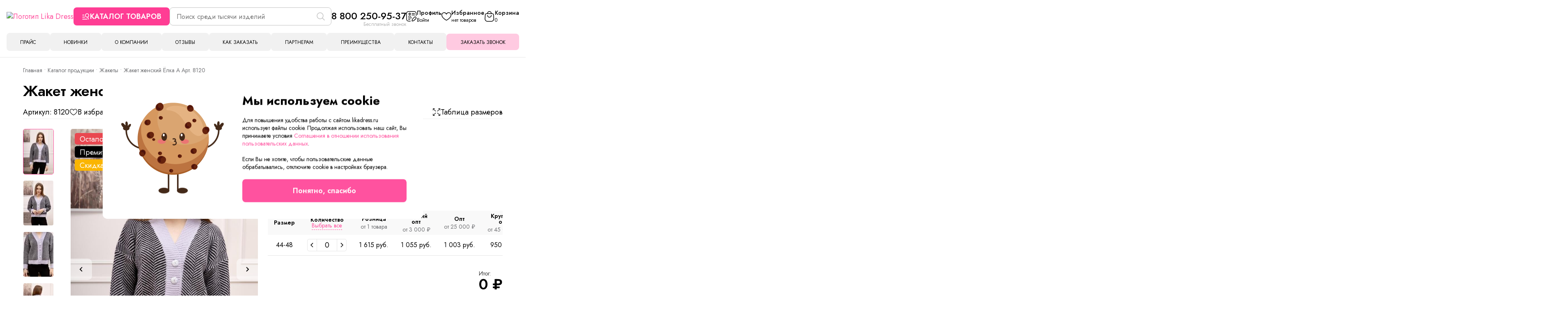

--- FILE ---
content_type: image/svg+xml
request_url: https://likadress.ru/themes/likadress/img/icon-phone.svg
body_size: 341
content:
<svg width="40" height="40" viewBox="0 0 40 40" fill="none" xmlns="http://www.w3.org/2000/svg">
<rect width="40" height="40" rx="20" fill="#55ACE3"/>
<path d="M13 11.5619C13 10.5572 13.4129 9 15.5683 9H24.4317C25.2878 9 27 9.51237 27 11.5619V21.1078V27.9627C27 28.7916 26.446 30.5246 24.4317 30.5246H15.5683C14.7122 30.5413 13 30.0524 13 27.9627V21.1078V11.5619Z" fill="white"/>
<path d="M13 21.1078C13 24.2089 13 26.9614 13 27.9627C13 30.0524 14.7122 30.5413 15.5683 30.5246C17.6835 30.5246 22.4173 30.5246 24.4317 30.5246C26.446 30.5246 27 28.7916 27 27.9627C27 26.1916 27 23.6648 27 21.1078M13 21.1078C13 17.7376 13 13.9556 13 11.5619C13 10.5572 13.4129 9 15.5683 9C17.7237 9 22.3753 9 24.4317 9C25.2878 9 27 9.51237 27 11.5619C27 12.8244 27 17.0051 27 21.1078M13 21.1078H27" stroke="#55ACE3" stroke-width="1.5"/>
<path d="M18.3813 11.6907L21.9688 11.6907" stroke="#55ACE3" stroke-width="1.5" stroke-linecap="round"/>
<circle cx="20.1751" cy="26.0408" r="1.79375" fill="white" stroke="#55ACE3" stroke-width="1.5"/>
</svg>


--- FILE ---
content_type: image/svg+xml
request_url: https://likadress.ru/themes/likadress/img/icon-viber.svg
body_size: 1312
content:
<svg width="40" height="40" viewBox="0 0 40 40" fill="none" xmlns="http://www.w3.org/2000/svg">
<rect width="40" height="40" rx="20" fill="#7C509A"/>
<path d="M25.4799 11.5199C21.8499 10.8267 18.0803 10.8267 14.4503 11.5199C12.8447 11.8665 10.8202 13.8076 10.4712 15.3326C9.84293 18.3135 9.84293 21.3637 10.4712 24.3446C10.8901 25.8696 12.9145 27.8107 14.4503 28.1573C14.5201 28.1573 14.5899 28.2266 14.5899 28.2959V32.6632C14.5899 32.8712 14.8691 33.0099 15.0087 32.8019L17.103 30.6529C17.103 30.6529 18.7784 28.9198 19.0576 28.6425C19.0576 28.6425 19.1274 28.5732 19.1972 28.5732C21.2914 28.6425 23.4555 28.4346 25.5497 28.088C27.1553 27.7414 29.1798 25.8003 29.5288 24.2752C30.1571 21.2944 30.1571 18.2442 29.5288 15.2633C29.1099 13.8076 27.0855 11.8665 25.4799 11.5199ZM25.5497 24.5525C25.2007 25.2457 24.7819 25.8003 24.0838 26.1469C23.8743 26.2163 23.6649 26.2856 23.4555 26.3549C23.1763 26.2856 22.9668 26.2163 22.7574 26.1469C20.5236 25.2457 18.4293 23.9979 16.7539 22.1956C15.8464 21.1557 15.0785 19.9772 14.4503 18.7294C14.171 18.1055 13.8918 17.551 13.6824 16.9271C13.4729 16.3725 13.822 15.8179 14.171 15.402C14.5201 14.986 14.9389 14.7087 15.4276 14.5008C15.7766 14.2928 16.1257 14.4315 16.4049 14.7087C16.9634 15.402 17.5218 16.0952 17.9407 16.8577C18.2199 17.343 18.1501 17.8976 17.6614 18.2442C17.5218 18.3135 17.452 18.3828 17.3124 18.5215C17.2426 18.5908 17.103 18.6601 17.0332 18.7988C16.8935 19.0067 16.8935 19.2147 16.9633 19.4227C17.5218 21.0171 18.5689 22.2649 20.1745 22.9581C20.4537 23.0968 20.6632 23.1661 21.0122 23.1661C21.5009 23.0968 21.7103 22.5422 22.0593 22.2649C22.4084 21.9876 22.8272 21.9876 23.2461 22.1956C23.5951 22.4035 23.9441 22.6808 24.363 22.9581C24.712 23.2354 25.0611 23.4434 25.4101 23.7207C25.6195 23.8593 25.6894 24.2059 25.5497 24.5525ZM22.6178 19.3533C22.4782 19.3533 22.548 19.3533 22.6178 19.3533C22.3386 19.3533 22.2688 19.2147 22.199 19.0067C22.199 18.8681 22.199 18.6601 22.1291 18.5215C22.0593 18.2442 21.9197 17.9669 21.6405 17.7589C21.5009 17.6896 21.3613 17.6203 21.2216 17.551C21.0122 17.4816 20.8726 17.4816 20.6632 17.4816C20.4538 17.4123 20.3839 17.2737 20.3839 17.0657C20.3839 16.9271 20.5934 16.7884 20.733 16.7884C21.8499 16.8577 22.6876 17.4816 22.8272 18.7988C22.8272 18.8681 22.8272 19.0067 22.8272 19.0761C22.8272 19.2147 22.7574 19.3533 22.6178 19.3533ZM21.9197 16.3032C21.5707 16.1645 21.2216 16.0259 20.8028 15.9565C20.6632 15.9565 20.4538 15.8872 20.3141 15.8872C20.1047 15.8872 19.9651 15.7486 20.0349 15.5406C20.0349 15.3326 20.1745 15.194 20.3839 15.2633C21.082 15.3326 21.7103 15.4713 22.3386 15.7486C23.5951 16.3725 24.2932 17.4123 24.5026 18.7988C24.5026 18.8681 24.5026 18.9374 24.5026 19.0067C24.5026 19.1454 24.5026 19.284 24.5026 19.492C24.5026 19.5613 24.5026 19.6306 24.5026 19.7C24.4328 19.9772 23.9442 20.0466 23.8743 19.7C23.8743 19.6306 23.8045 19.492 23.8045 19.4227C23.8045 18.7988 23.6649 18.1749 23.3857 17.6203C22.9668 16.9964 22.4782 16.5805 21.9197 16.3032ZM25.6894 20.4625C25.4799 20.4625 25.3403 20.2545 25.3403 20.0466C25.3403 19.6306 25.2705 19.2147 25.2007 18.7988C24.9215 16.5804 23.1065 14.7781 20.9424 14.4315C20.5934 14.3621 20.2443 14.3621 19.9651 14.2928C19.7557 14.2928 19.4764 14.2928 19.4066 14.0155C19.3368 13.8076 19.5462 13.5996 19.7557 13.5996C19.8255 13.5996 19.8953 13.5996 19.8953 13.5996C22.7574 13.6689 20.0349 13.5996 19.8953 13.5996C22.8272 13.6689 25.2705 15.6099 25.7592 18.5215C25.829 19.0067 25.8988 19.492 25.8988 20.0466C26.0384 20.2545 25.8988 20.4625 25.6894 20.4625Z" fill="white"/>
</svg>
